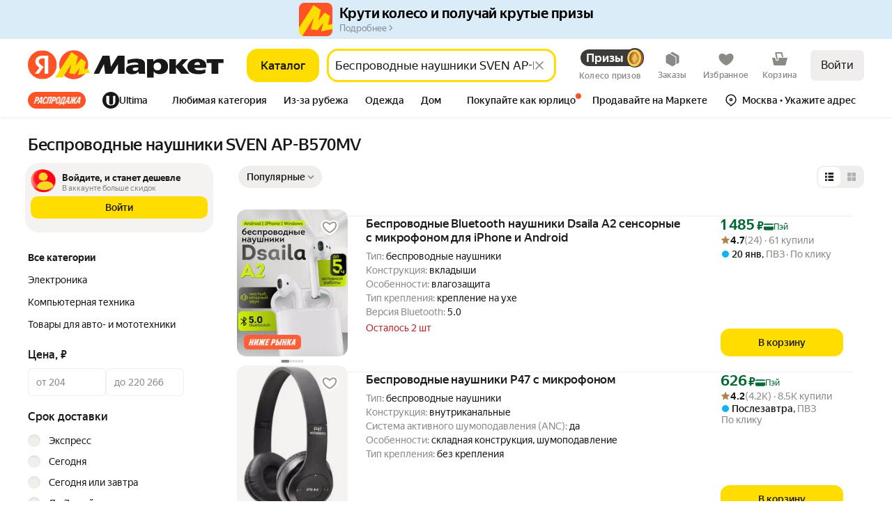

--- FILE ---
content_type: application/javascript; charset=utf-8
request_url: https://yastatic.net/s3/market-b2c-static-production/white-desktop/browser-light/browser-light.browser.address_DeliveryPointPopup~address_MapFilter.7fc24f8.js
body_size: 3773
content:
(window.webpackJsonp=window.webpackJsonp||[]).push([[165],{10463:(function(e,t,n){"use strict";n.d(t,"a",(function(){return f}));var o,r,i=n(2243),a=n(1820),c=n(4783),l=n(3796),u=n(7056),s=n(7053);n(2318),n(2319);var d=((o={}).UZ="UZ",o.M2B="M2B",o.DEFAULT="DEFAULT",o),p=(function(e){return e===d.UZ?u.d:e===d.M2B?u.b:u.a}),f=Object(a.handleActions)(((r={})[l.b]=(function(e){var t;return i.static.merge(e,((t={})[u.c]={filters:p(Object(s.e)(e))},t),{deep:!0})}),r[l.k]=(function(e){var t;return i.static.merge(e,((t={})[u.c]={filters:p(Object(s.e)(e))},t),{deep:!0})}),r[c.m]=(function(e,t){var n,o=t.payload.filters;return o?i.static.merge(e,((n={})[u.c]={filters:o},n),{deep:!0}):e}),r[c.j]=(function(e,t){var n,o,r,a=t.payload.filterId;if(!a)return e;var c=null==(n=e[u.c])?void 0:n.filters[a];return c?i.static.merge(e,((r={})[u.c]={filters:((o={})[a]={checked:!c.checked},o)},r),{deep:!0}):e}),r))}),2318:(function(e,t,n){"use strict";Object.defineProperty(t,"__esModule",{value:!0}),t.getTldValue=void 0;var o=n(2319);t.getTldValue=(function(e,t){return t in e?e[t]:e[o.DEFAULT]})}),2319:(function(e,t,n){"use strict";Object.defineProperty(t,"__esModule",{value:!0}),t.DEFAULT=t.TLD_UZ=t.TLD_RU=t.TLD_KZ=void 0;var o=n(1868);Object.defineProperty(t,"TLD_KZ",{enumerable:!0,get:(function(){return o.TLD_KZ})}),Object.defineProperty(t,"TLD_RU",{enumerable:!0,get:(function(){return o.TLD_RU})}),Object.defineProperty(t,"TLD_UZ",{enumerable:!0,get:(function(){return o.TLD_UZ})}),t.DEFAULT="default"}),2682:(function(e,t,n){"use strict";var o=n(2683),r=n.n(o),i=n(1562),a=n(1941),c=Object(n(2154).a)((function(e,t,n){return Object(i.invariant)(Array.isArray(n)||Object(a.a)(n)),r()(n,e,t)}));t.a=c}),2683:(function(e,t,n){var o=n(2684),r=n(2129),i=n(2084),a=n(2685),c=n(1903);e.exports=(function(e,t,n){var l=c(e)?o:a,u=arguments.length<3;return l(e,i(t,4),n,u,r)})}),2684:(function(e,t){e.exports=(function(e,t,n,o){var r=-1,i=null==e?0:e.length;for(o&&i&&(n=e[++r]);++r<i;)n=t(n,e[r],r,e);return n})}),2685:(function(e,t){e.exports=(function(e,t,n,o,r){return r(e,(function(e,r,i){n=o?(o=!1,e):t(n,e,r,i)})),n})}),3204:(function(e,t,n){"use strict";n.d(t,"a",(function(){return l}));var o=n(1527),r=n.n(o),i=n(1540),a=n.n(i),c=n(2381),l=(function(e){return a.a.createElement("svg",r()({},e,{color:e.color?"var(--"+e.color+")":"var(--text-primary)",className:Object(c.a)(null,[e.className]),xmlns:"http://www.w3.org/2000/svg",width:16,height:16,fill:"none"}),a.a.createElement("path",{fill:"currentColor",d:"M9.06 8 14 3.06 12.94 2 8 6.94 3.06 2 2 3.06 6.94 8 2 12.94 3.06 14 8 9.06 12.94 14 14 12.94z"}))})}),5535:(function(e,t,n){e.exports={root:"_2GVTE"}}),5536:(function(e,t,n){e.exports={paranja:"_1mA60",popup:"_1seoh",content:"_36g54",iconClose:"_1IHja",innerPosition:"GEXP1",popupCenter:"_14EeD"}}),5537:(function(e,t,n){e.exports={popup:"OR6HJ",popupBase:"_2GXVs",wrapper:"yoso1"}}),7053:(function(e,t,n){"use strict";n.d(t,"d",(function(){return l})),n.d(t,"c",(function(){return u})),n.d(t,"b",(function(){return s})),n.d(t,"a",(function(){return p})),n.d(t,"e",(function(){return f}));var o=n(2447),r=n(7054),i=n(7056);function a(e,t){(null==t||t>e.length)&&(t=e.length);for(var n=0,o=Array(t);n<t;n++)o[n]=e[n];return o}var c=(function(e){return e.mapFilters[i.c]}),l=(function(e){return Object(r.d)(c(e))}),u=Object(o.createSelector)(l,(function(e){return Object.keys(e)})),s=(function(e,t){return Object(r.d)(c(e))[t]}),d=(function(e,t){var n=s(e,t);return!!n&&Object(r.c)(n)}),p=(function(e){for(var t,n=u(e),o=0,r=(function(e,t){var n="undefined"!=typeof Symbol&&e[Symbol.iterator]||e["@@iterator"];if(n)return(n=n.call(e)).next.bind(n);if(Array.isArray(e)||(n=(function(e,t){if(e){if("string"==typeof e)return a(e,t);var n=Object.prototype.toString.call(e).slice(8,-1);if("Object"===n&&e.constructor&&(n=e.constructor.name),"Map"===n||"Set"===n)return Array.from(e);if("Arguments"===n||/^(?:Ui|I)nt(?:8|16|32)(?:Clamped)?Array$/.test(n))return a(e,t)}})(e))){n&&(e=n);var o=0;return (function(){return o>=e.length?{done:!0}:{done:!1,value:e[o++]}})}throw TypeError("Invalid attempt to iterate non-iterable instance.\nIn order to be iterable, non-array objects must have a [Symbol.iterator]() method.")})(n);!(t=r()).done;)d(e,t.value)&&(o+=1);return o}),f=(function(e){return e[i.c].type})}),7054:(function(e,t,n){"use strict";n.d(t,"d",(function(){return i})),n.d(t,"b",(function(){return a})),n.d(t,"c",(function(){return c})),n.d(t,"a",(function(){return l}));var o=n(2682),r=n(7055),i=(function(e){return e.filters}),a=(function(e){return e.i18nValue}),c=(function(e){return e.checked}),l=(function(e){var t=r.a[r.b.NONE];return Object(o.a)((function(e,t){return c(t)?e+r.a[t.id]:e}),t,e)})}),7055:(function(e,t,n){"use strict";n.d(t,"b",(function(){return i})),n.d(t,"a",(function(){return a}));var o,r,i=((o={}).NONE="none",o.FREE="outlet-free-delivery",o.MARKET_BRANDED="market-branded",o.OFFER_SHIPPING="offer-shipping",o.DAILY="outlet-daily",o.AROUND_THE_CLOCK="outlet-around-the-clock",o.POST="outlet-post",o.PICKUP="outlet-purpose-pickup",o.TRYING="trying",o.WITH_ENTIRE_BUCKET="outlet-with-entire-bucket",o.WITH_DELIVERY_TODAY="outlet-with-delivery-today",o),a=((r={})[i.NONE]=0,r[i.OFFER_SHIPPING]=1,r[i.MARKET_BRANDED]=2,r[i.FREE]=4,r[i.DAILY]=8,r[i.AROUND_THE_CLOCK]=16,r[i.POST]=32,r[i.PICKUP]=64,r[i.TRYING]=128,r[i.WITH_ENTIRE_BUCKET]=256,r[i.WITH_DELIVERY_TODAY]=512,r)}),7056:(function(e,t,n){"use strict";n.d(t,"c",(function(){return s})),n.d(t,"a",(function(){return v})),n.d(t,"b",(function(){return C})),n.d(t,"d",(function(){return E}));var o,r,i,a=n(1527),c=n.n(a),l=n(2419),u=n(7055),s="MAP_FILTERS_ID",d={id:u.b.MARKET_BRANDED,i18nValue:{textWithoutTranslation:"Только Яндекс Маркета"},checked:!1,disabled:!1,visible:!0},p={id:u.b.MARKET_BRANDED,i18nValue:{id:l.Cb,fallback:"Только на Market Yandex Go"},checked:!1,disabled:!1,visible:!0},f={id:u.b.OFFER_SHIPPING,i18nValue:{id:l.Db,fallback:"Только постаматы"},checked:!1,value:"postomat",disabled:!1,visible:!0},m={id:u.b.DAILY,i18nValue:{id:l.Bb,fallback:"Без выходных"},checked:!1,disabled:!1,visible:!0},h={id:u.b.AROUND_THE_CLOCK,i18nValue:{id:l.zb,fallback:"Круглосуточные"},checked:!1,disabled:!1,visible:!0},b={id:u.b.TRYING,i18nValue:{id:l.Gb,fallback:"C примеркой"},checked:!1,disabled:!1,visible:!1},v=((o={})[u.b.TRYING]=b,o[u.b.MARKET_BRANDED]=d,o[u.b.OFFER_SHIPPING]=f,o[u.b.DAILY]=m,o[u.b.AROUND_THE_CLOCK]=h,o),C=((r={})[u.b.MARKET_BRANDED]=d,r[u.b.OFFER_SHIPPING]=f,r[u.b.DAILY]=m,r[u.b.AROUND_THE_CLOCK]=h,r),E=c()({},v,((i={})[u.b.MARKET_BRANDED]=p,i))}),9887:(function(e,t,n){"use strict";n.d(t,"a",(function(){return G}));var o,r=n(1527),i=n.n(r),a=n(1724),c=n.n(a),l=n(1540),u=n.n(l),s=n(10744),d=n(1943),p=n(2231),f=n(1529),m=n.n(f),h=n(1545),b=n(1536),v=["container"];"undefined"!=typeof document&&(o=document.createElement("div"),new Promise(function(e){var t=setInterval((function(){document.body instanceof HTMLBodyElement&&(clearInterval(t),e())}),20)}).then((function(){var e;null==(e=document.body)||e.appendChild(o)})));var C=u.a.createContext(void 0),E=C.Provider,y=C.Consumer,T=(function(e){function t(t){var n;return(n=e.call(this,t)||this).el="undefined"!=typeof document?document.createElement("div"):void 0,n}m()(t,e);var n=t.prototype;return n.componentDidMount=(function(){this.el&&(this.container=this.props.container,this.container.appendChild(this.el))}),n.componentWillUnmount=(function(){var e;this.el&&(null==(e=this.container)||e.removeChild(this.el))}),n.render=(function(){return this.el?(!0===this.props.withZoneSupport?b.createZonedPortal:h.createPortal)(u.a.createElement(E,{value:this.el},this.props.children),this.el):null}),t})(l.Component),O=(function(e){var t=e.container,n=void 0===t?o:t,r=c()(e,v);return u.a.createElement(y,null,(function(){return u.a.createElement(T,i()({},r,{container:n}))}))}),D=n(1564),_=n.n(D),N=n(1674),k=n.n(N),A=n(1860),R=n(3204),g=(function(){var e;return (function(){if(null!=e)return e;var t=document.body,n=document.createElement("div");return n.style.position="absolute",n.style.left="-9999px",n.style.top="-9999px",n.style.overflow="scroll",n.style.width="200px",n.style.height="200px",t&&t.appendChild(n),e=200-n.scrollWidth,t&&t.removeChild(n),e})()}),w=(function(){var e=document.documentElement;return e?"number"==typeof window.innerWidth?window.innerWidth-e.clientWidth:e.scrollHeight>e.clientHeight?g():0:0}),I=n(5535),j=n.n(I),S=(function(e){function t(t){var n;return(n=e.call(this,t)||this).state={isScrollDisabled:!1},n.elem="undefined"!=typeof document?document.body:null,n}m()(t,e);var n=t.prototype;return n.componentDidMount=(function(){this.toggleWindowScroll(this.props.visible)}),n.componentDidUpdate=(function(e){this.props.visible!==e.visible&&this.toggleWindowScroll(this.props.visible)}),n.componentWillUnmount=(function(){this.elem&&this.elem.classList.remove(j.a.root),this.setStruts(0)}),n.toggleWindowScroll=(function(e){null!=this.elem&&(e&&(this.setStruts(w()),this.elem&&(this.elem.classList.add(j.a.root),"undefined"!=typeof window&&window.scrollBy(0,0),this.setState({isScrollDisabled:!0}))),!e&&this.state.isScrollDisabled&&(this.elem&&(this.elem.classList.remove(j.a.root),this.setState({isScrollDisabled:!1})),this.setStruts(0)))}),n.setStruts=(function(e){null!=this.elem&&(this.elem.style.marginRight=e+"px")}),n.render=(function(){return this.props.children}),t})(u.a.Component),L=n(4857),B=(function(e){function t(){for(var t,n=arguments.length,o=Array(n),r=0;r<n;r++)o[r]=arguments[r];return t=e.call.apply(e,[this].concat(o))||this,k()(_()(t),"onCloseHandler",(function(e){String(e.keyCode)===L.a.ESC&&t.props.onClose&&t.props.visible&&t.props.onClose(e)})),t}m()(t,e);var n=t.prototype;return n.componentDidMount=(function(){window.addEventListener("keydown",this.onCloseHandler)}),n.componentWillUnmount=(function(){window.removeEventListener("keydown",this.onCloseHandler)}),n.render=(function(){return this.props.children}),t})(u.a.Component),P=n(5536),U=n.n(P),H=(function(e){function t(){for(var t,n=arguments.length,o=Array(n),r=0;r<n;r++)o[r]=arguments[r];return t=e.call.apply(e,[this].concat(o))||this,k()(_()(t),"contentRef",u.a.createRef()),k()(_()(t),"handleVisibilityChange",(function(){var e=t.props.visible;(void 0===e||e)&&t.props.autoCloseTimeout&&t.setAutoCloseTimeout()})),k()(_()(t),"onClose",(function(e){"function"==typeof t.props.onClose&&t.props.onClose(e)})),k()(_()(t),"setAutoCloseTimeout",(function(){t.autoCloseTimeout=setTimeout((function(){return t.onClose({source:"timeout"})}),t.props.autoCloseTimeout)})),k()(_()(t),"onCloseByCrossClick",(function(){var e=t.props.onClose;e&&e({source:"cross"})})),k()(_()(t),"hasOnBackdropClickCloseHandler",(function(){var e=t.props,n=e.hasBackdrop,o=e.hasBackdropClose,r=e.onClose;return n&&void 0!==o&&o&&r})),k()(_()(t),"onCloseByBackdropClick",(function(){var e=t.props.onClose;t.hasOnBackdropClickCloseHandler()&&"function"==typeof e&&e({source:"paranja"})})),t}m()(t,e);var n=t.prototype;return n.componentDidMount=(function(){this.handleVisibilityChange()}),n.componentDidUpdate=(function(e){e.visible!==this.props.visible&&this.handleVisibilityChange()}),n.componentWillUnmount=(function(){this.autoCloseTimeout&&clearTimeout(this.autoCloseTimeout),this.a11yFocusTimeout&&clearTimeout(this.a11yFocusTimeout)}),n.render=(function(){var e=this.props,t=e.className,n=e.children,o=e.hasBackdrop,r=e.hasCloser,i=void 0===r||r,a=e.popupClassName,c=e.onClose,l=e.rootClassName,s=e.dataAuto,f=e.innerCross,m=Object(d.a)(U.a.popup,a),h=Object(d.a)(U.a.content,t),b=this.hasOnBackdropClickCloseHandler()?this.onCloseByBackdropClick:void 0;return u.a.createElement("div",{className:Object(d.a)(U.a.root,l)},o&&u.a.createElement("div",{className:Object(d.a)(p.a,p.n,U.a.paranja),onClick:b,"data-auto":"paranja"}),u.a.createElement("div",{className:m,"data-auto":s||"modal"},u.a.createElement(F,{className:h,modal:!0,innerRef:this.contentRef,"data-auto":"content"},i&&c&&u.a.createElement(M,{onClick:this.onCloseByCrossClick,innerPosition:f}),n)))}),t})(u.a.Component),F=(function(e){var t=e.className,n=e.modal,o=e.innerRef,r=e["data-auto"],i=e.children;return u.a.createElement("div",{className:t,ref:o,role:"dialog","aria-modal":n,"data-auto":r},i)}),M=(function(e){var t=e.onClick,n=e.className,o=e.innerPosition;return u.a.createElement("div",{className:Object(d.a)(p.a,p.n,U.a.iconClose,n,o&&U.a.innerPosition),onClick:t,"aria-label":"Закрыть","data-auto":"close-popup"},u.a.createElement(R.a,null))}),K=Object(A.compose)((function(e){return (function(t){var n,o=u.a.useCallback((function(){"function"==typeof t.onClose&&t.onClose({source:"esc"})}),[t.onClose]);return u.a.createElement(B,{onClose:o,visible:null==(n=t.visible)||n},u.a.createElement(e,t))})}),Object(A.branch)((function(e){return e.hasBackdrop}),(function(e){return (function(t){var n;return u.a.createElement(S,{visible:(null==(n=t.visible)||n)&&!t.withoutBodyScrollToggler},u.a.createElement(e,t))})})))(H),x=n(5537),V=n.n(x),W=["visible","children","className","popupClassName","withZoneSupport","wrapperClassName","innerCross"],G=(function(e){var t=e.visible,n=e.children,o=e.className,r=e.popupClassName,a=e.withZoneSupport,l=e.wrapperClassName,f=e.innerCross,m=c()(e,W);if(!t)return null;var h=Object(d.a)(V.a.popupBase,o),b=Object(d.a)(p.a,p.n,V.a.wrapper,l),v=Object(d.a)(V.a.popup,r);return u.a.createElement(O,{withZoneSupport:a},u.a.createElement(s.a,{contain:!0},u.a.createElement(K,i()({hasBackdropClose:!0,innerCross:f},m,{className:h,popupClassName:v}),u.a.createElement("div",{className:b},n))))})})}]);

--- FILE ---
content_type: application/javascript; charset=utf-8
request_url: https://yastatic.net/s3/market-b2c-static-production/white-desktop/browser-light/browser-light.browser.card_EasyKMSimple.97dfdc0.js
body_size: 11378
content:
(window.webpackJsonp=window.webpackJsonp||[]).push([[368],{10171:(function(t,e,n){"use strict";n.d(e,"a",(function(){return h}));var r=n(1527),o=n.n(r),u=(function(){return{groupType:"DEFAULT"}}),a=n(2811),c=n(9671),i=n(2805),s=n(2809),d=n(1529),f=n.n(d),l=n(2447),O=n(1528),E=n(1563),p=n.n(E),_=n(2803),b=n(2804),m=n(2810),T=n(2801),R=n(2807);function S(t){return t.itemsInfo.additionalOffers.map((function(t){return t.showPlaceId}))}var A=(function(t){function e(){return t.apply(this,arguments)||this}return f()(e,t),e})(p.a),I=(function(t){function e(){return t.apply(this,arguments)||this}return f()(e,t),e})(p.a),v=Object(l.createSelector)(b.a,T.a,(function(t,e){var n,r;return n=Object(i.a)(t,e),Object(s.a)(n,((r={})[c.c.BLUE_SET]=S,r),(function(){return[]}))}),(function(t,e,n){return n.filter((function(n){var r=Object(_.a)({collections:{offerShowPlace:t}},n);if(!r)return O.error(new A("Не найден showplace "+n)),!1;var o=Object(R.d)(r);return!!Object(m.a)({collections:{offer:e}},o)||(O.error(new I("Для showplace "+n+" не найден offer '"+o+"'")),!1)}))}));function h(t,e,n){var r,d,f=Object(i.a)(t,e),l=Object(s.a)(f,((r={})[c.c.BLUE_SET]=(function(){return Object(a.b)(n)}),r),(function(){return!0}))?v(t,e):[],O=[e].concat(l);return o()({},Object(s.a)(f,((d={})[c.c.BLUE_SET]=P,d),u),{showPlaceIds:O})}function P(){return{groupType:"SET"}}}),10348:(function(t,e,n){"use strict";n.d(e,"m",(function(){return A})),n.d(e,"e",(function(){return I})),n.d(e,"t",(function(){return v})),n.d(e,"q",(function(){return h})),n.d(e,"f",(function(){return P})),n.d(e,"u",(function(){return j})),n.d(e,"a",(function(){return D})),n.d(e,"b",(function(){return y})),n.d(e,"v",(function(){return N})),n.d(e,"c",(function(){return k})),n.d(e,"h",(function(){return U})),n.d(e,"r",(function(){return C})),n.d(e,"w",(function(){return g})),n.d(e,"x",(function(){return M})),n.d(e,"j",(function(){return L})),n.d(e,"p",(function(){return w})),n.d(e,"d",(function(){return x})),n.d(e,"k",(function(){return Y})),n.d(e,"n",(function(){return X})),n.d(e,"g",(function(){return K})),n.d(e,"i",(function(){return B})),n.d(e,"s",(function(){return F})),n.d(e,"l",(function(){return H})),n.d(e,"o",(function(){return V})),n(2445),n(3309),n(2686),n(2151);var r=n(2174),o=n(2816),u=n.n(o),a=n(1952),c=n.n(a);n(3305);var i=n(2138),s=n.n(i),d=n(2761),f=n.n(d),l=n(3306),O=n.n(l),E=n(2134),p=n.n(E),_=n(3307),b=n.n(_),m=n(3308),T=n.n(m),R=f()([s()("subType"),b()(T.a,["color","image_picker"])]),S=n(3086),A=(function(t){return t.productId});s()("description");var I=(function(t){return t.filters});f()([(function(t,e){return void 0===e&&(e=R),(I(t)||S.a).filter(e)}),c()("values"),O.a,p()((function(t){return t.found>0})),Boolean]);var v=s()("titles.raw"),h=s()("skuShortTitles.raw"),P=(function(t){return t&&t.pictures&&t.pictures[0]}),j=(function(t){return t.vendorId});s()("pictures.0.original.url");var D=(function(t){return t.defaultShowPlaceId}),y=(function(t){return t.showPlaceIds}),N=(function(t){return t.warnings&&t.warnings.common}),k=(function(t){return t.categoryIds&&t.categoryIds[0]}),U=(function(t){return t.id}),C=(function(t){return t.slug}),g=(function(t){return{skuId:U(t),hid:k(t),slug:C(t),marketSkuCreator:t.creator}}),M=(function(t){return u()((function(t){return"prescription"===t.value}),Object(r.a)([],["specs","internal"],t)||[])}),L=(function(t){return t.navnodeIds[0]}),w=(function(t){return t.reasonsToBuy}),x=(function(t){return t.isExclusive}),Y=(function(t){return t.isVendorDocsVerified}),X=(function(t){return t.isRare}),K=(function(t){return t.hypeGoods}),B=(function(t){return!!t.isNew}),F=(function(t){return t.isSuperHypeGoods}),H=(function(t){return t.preciseRating}),V=(function(t){return t.ratingCount})}),10352:(function(t,e,n){"use strict";var r=n(2174),o=n(2243);e.a=(function(t){return (function(e,n){var u=Object(r.a)(null,["payload","collections",t],n);return u?o.static.merge(e,u,{deep:!0}):e})})}),10438:(function(t,e,n){"use strict";n.d(e,"b",(function(){return i})),n.d(e,"c",(function(){return s})),n.d(e,"a",(function(){return d}));var r=n(2764),o=n(8619),u=n(8613),a=(function(t,e){var n=t.easyCardShopInfoOutsideSis||{};if(n)return n[e]}),c=(function(t,e){var n=t.easyCardShopInfoInsideSis||{};if(n)return n[e]}),i=(function(t){var e=t.hasAnySize,n=t.hasAnyDelivery;if(n||e){var r=[];return n&&r.push(u.a.DELIVERY),e&&r.push(u.a.FASHION),r}return!1===e?[u.a.SIMPLE]:[u.a.STUB]}),s=(function(t){var e=t.hasAnySize;return t.hasAnyDelivery||e?u.a.DELIVERY:!1===e?u.a.SIMPLE:u.a.STUB}),d=(function(t){var e=t.composeId,n=t.collections;if(!e)return{};var u=c(n,e);if(u)return{hasDeliveryInfo:!0,deliveryIcon:u.icon,deliveryThresholdEntities:u.thresholdFormattedTextEntities,deliveryThresholdPopupInfo:u.deliveryThresholdPopupInfo,deliveryInfoZoneData:u.baobabData};var i=a(n,e);if(i){var s=i.name,d=i.logo,f=i.sisTransition,l=i.subtitle,O=i.baobabData;return{hasAnyMerchantActual:!0,brandName:s,brandLogoProps:Object(r.buildImgProps)(d,o.a),sinsTransition:f?{params:f}:void 0,deliveryThresholdEntities:l,deliveryInfoZoneData:O}}return{}})}),10616:(function(t,e,n){"use strict";n.d(e,"a",(function(){return c})),n.d(e,"b",(function(){return i}));var r=n(1527),o=n.n(r),u=n(2681),a=o()({INDEX:"market:index",CART:"market:cart",MF_CART:"market:mf-cart",CHECKOUT:"market:my-checkout",CHECKOUT2:"market:my-checkout",CONSTRUCTOR:"market:constructor",BUSINESS:"market:business",BUSINESS_CATALOG:"market:business-catalog",BUSINESS_REVIEWS:"market:business-reviews",OFFER:"market:offer",PRODUCT:"market:product",PRODUCT_OSKU:"market:product-osku"},u.a);o()({INDEX:"touch:index",CART:"touch:cart",MF_CART:"market:mf-cart",CHECKOUT:"touch:my-checkout",CHECKOUT2:"touch:my-checkout",CONSTRUCTOR:"market:constructor",BUSINESS:"market:business",BUSINESS_CATALOG:"touch:business-catalog",BUSINESS_REVIEWS:"market:business-reviews",SEARCH:"touch:search",YANDEX_MARKET_LIST:"touch:list",OFFER:"touch:offer",PRODUCT:"touch:product",PRODUCT_OSKU:"touch:product-osku"},u.b);var c=o()({},a,{INDEX:"market:index",PRODUCT:"market:product",PRODUCT_REVIEWS:"market:product-reviews",PRODUCT_SPEC:"market:product-spec",PRODUCT_OFFERS:"market:product-offers",PRODUCT_SPECIAL:"market:product-special",PRODUCT_QUESTIONS:"market:product-questions",OFFERS:"market:offers",PRODUCT_GEO:"market:product-geo",CATALOG:"market:catalog",LIST:"market:list",VENDOR_LINE:"market:vendor-line",SEARCH:"market:search",BRANDS:"market:brands",SHOP:"market:shop",OFFER:"market:offer",PROMO:"market:promo",OUTLET:"market:outlet",ORDER_CONDITIONS:"market:order-conditions",ORDER_CONDITIONS_CARGO:"market:order-conditions-cargo",ORDER_CONDITIONS_EXCLUDE:"market:order-conditions-exclude",INFO_BY_OFFERS:"market:info-by-offers",ORDERS:"market:orders",ORDER:"market:order",ORDER_MAP:"market:order-map",WISHLIST:"market:wishlist",INFO_BY_ORDER:"market:info-by-order",ORDER_RECEIPT:"market:order-receipt",ORDER_RECEIPT_FILE:"market:order-receipt-file",ORDER_WARRANTY_FILE:"market:order-warranty-file",ORDERS_TRACK:"market:order-track",ORDER_TRACKING:"market:order-tracking",MY_SETTINGS:"market:my-settings",LOGIN:"external:passport-auth",PROMOCODES:"market:personal-promocodes",CATEGORY_QUESTIONS:"market:category-questions",GEO:"market:geo",PURCHASED:"touch:purchased",VACANCIES:"external:jobs-vacancies-dev",CERTIFICATE_RULES:"market:certificate-rules",SPECIAL:"market:special",SPECIAL_FREE_DELIVERY:"market:special-free-delivery",ERROR:"market:error",SUPPORT_FEEDBACK:"external:support-feedback",SKU:"market:product",YANDEX_MARKET_TERMS_OF_USE:"external:terms-of-use",YANDEX_MARKET_FOR_BUSINESS_TERMS_OF_USE:"external:marketplace-for-business-terms-of-use",YANDEX_RULES:"external:yandex-rules",YANDEX_TERMS_OF_US:"external:yandex-terms-of-use",YANDEX_CONFIDENTIAL_INFO:"external:confidential-info",DEALS:"market:deals",WELCOME_CASHBACK_RULES:"external:market-welcome-cashback",SUPPORT_ORDER_STATUS:"external:support-order-status",SUPPORT_ORDER_STATUS_TLD:"external:support-order-status-tld",YANDEX_MARKET_SUPPORT_TROUBLESHOOTING:"external:support-troubleshooting",YANDEX_MARKET_SUPPORT_TROUBLESHOOTING_TLD:"external:support-troubleshooting-tld",SUPPORT_BUY_CHANGE_DATE:"external:support-buy-change-date",SUPPORT_BUY_CHANGE_DATE_TLD:"external:support-buy-change-date-tld",YANDEX_CORE_SUPPORT_RETURN:"external:support-market-return",YANDEX_CORE_SUPPORT_RETURN_TLD:"external:support-market-return-tld",YANDEX_CORE_SUPPORT_DISCOUNT_TLD:"external:support-market-discounts-tld",M2B_YANDEX_CORE_SUPPORT_DISCOUNT_TLD:"external:m2b-support-market-discounts-tld",M2B_LEGAL_OFFERTA:"external:m2b-legal-offerta-tld",YANDEX_ORDER_DIGITAL_SUPPORT:"external:yandex-order-support",YANDEX_MAIN:"external:yandex",YA_MAIN:"external:ya",EDIT_ORDER:"market:edit-order",MY_RETURNS:"market:my-returns",CREATE_RETURN:"market:create-return",RETURN_SHIPMENT_CHECK_SENDING_FORM:"external:return-shipment-check-sending-form",YANDEX_MARKET:"market:index",YANDEX_MARKET_DEALS:"market:deals",YANDEX_MARKET_SPECIAL:"market:special",YANDEX_MARKET_OFFER:"market:offer",YANDEX_MARKET_PRODUCT:"market:product",YANDEX_MARKET_PRODUCT_REVIEWS:"market:product-reviews",YANDEX_MARKET_PRODUCT_SPECS:"market:product-spec",YANDEX_MARKET_TASKS:"market:my-tasks",COMPARE:"market:compare",YANDEX_MARKET_LIVE:"market:live",YANDEX_MARKET_LIST:"market:list",YANDEX_MARKET_LIST_NO_SLUG:"market:list-no-slug",YANDEX_MARKET_CATALOG:"market:catalog",YANDEX_MARKET_BUY_FOR_BUSINESS:"market:buy-for-business",YANDEX_MARKET_WISHLIST:"market:wishlist",YANDEX_MARKET_SKU:"market:product",YANDEX_MARKET_PRODUCT_REVIEWS_ADD:"market:product-reviews-add",YANDEX_MARKET_ORDER:"market:order",YANDEX_MARKET_ORDER_CONDITIONS:"market:order-conditions",YANDEX_MARKET_ORDERS:"market:orders",YANDEX_MARKET_INDEX:"market:index",YANDEX_MARKET_SEARCH:"market:search",YANDEX_MARKET_ORDER_RECEIPT_FILE:"market:order-receipt",YANDEX_MARKET_ORDER_WARRANTY_FILE:"market:order-warranty-file",YANDEX_MARKET_MY_SETTINGS:"market:my-settings",YANDEX_MARKET_BRAND:"market:brands",EXTERNAL_YANDEX_MARKET_SPECIAL:"external:special",YANDEX_FORMS:"external:yandex-survey",LOGOUT:"external:passport-logout",ORDER_EDIT_DELIVERY_ADDRESS:"market:order-edit-delivery-address",SKU_REVIEWS:"market:product-reviews",SKU_SPECS:"market:product-spec",CATALOG_MAIN:"market:catalog",ORDERS_CONFIRMATION:"market:orders-confirmation",ORDERS_CROSSBORDER_DOCUMENTS:"market:orders-crossborder-documents",TERMS_OF_USE:"external:terms-of-use",TERMS_OF_USE_BERU_PLUS:"external:terms-of-use-beru-plus",TERMS_OF_USE_ACCOUNT_POLICY:"external:terms-of-use-account-policy",TRUST:"external:trust",YANDEX_PASSPORT:"external:yandex-passport",YANDEX_SUPPORT_MARKET:"external:support-market",YANDEX_SUPPORT_MARKET_TLD:"external:support-market-tld",SUPPORT_MARKET_YANDEX_GO_TLD:"external:support-market-yandex-go-tld",SUPPORT_MARKET_YANDEX_GO_RETURNS_TLD:"external:support-market-yandex-go-returns-tld",YANDEX_SUPPORT_RETURNS:"external:support-market-return",YANDEX_SUPPORT_SERVICE:"external:support-service",YANDEX_START:"external:start",YANDEX_PLUS_PROMO:"external:ya-plus",YANDEX_PLUS_CONDITIONS:"external:ya-plus-conditions",YANDEX_PLUS_PRIVILEGES:"external:ya-plus-privilege",YANDEX_MARKET_GUARANTEE:"external:market-guarantee",YANDEX_MARKET_ORDER_TERMS:"external:market-order-users-terms",YANDEX_ON_DEMAND_PROXY:"external:yandex-on-demand-proxy",SUPPLIER:"pokupki:supplier",DSBS:"pokupki:dsbs",TSUM_TRACE_ROUTE:"external:tsum-trace-route",BRAND:"market:brands",BRAND_ADDITIONAL:"market:brands",BRAND_VIDEO:"market:brands",BRAND_VIDEOS:"market:brands",PRODUCT_REVIEWS_ADD:"market:product-reviews-add",SUPPORT_ORDER_DELIVERY:"external:support-order-delivery",YANDEX_MARKET_SUPPORT_ORDER_DELIVERY:"external:white-market-support-order-delivery",SUPPORT_SBER_PRIME:"external:support-sber-prime",MUSIC_SUBSCRIPTIONS:"external:music-subscriptions",SEARCH_SUGGEST:"external:suggest-market-rich-blue",SEARCH_SUGGEST_HISTORY:"external:search-suggest-history",SUGGEST_MARKET:"external:suggest-market",SUGGEST_MARKET_RICH:"external:suggest-market-rich",MOBILE_APP:"external:redirect-appmetrica",APP_STORE:"external:app-deep-link",HELP_INSTALLATION:"external:help-installation",YANDEX_PLUS:"external:yandex-plus",CART_ADD_EMBED:"market:cart-add-embed",RETURN_PDF_API:"api:return-order-attachments-download",RETURN_M2B_PDF_UPLOAD_API:"api:m2b-file-upload",OUTLET_PAGE:"market:outlet",SUPPORT_RETURNS:"external:support-return-terms",SUPPORT_RETURN_TERMS_HOW_TO:"external:support-return-terms-how-to",SUPPORT_RETURN_TERMS_MONEY:"external:support-return-terms-money",SUPPORT_RETURNS_SHOPS_TLD:"external:support-returns-tld",SUPPORT_OPINIONS:"external:support-opinions-discussion-rules",SUPPORT_ALCOHOL_MERCHANTS:"external:support-alcohol-merchants",YANDEX_HELP:"external:yandex-help",BLANK:"market:blank",OTRACE:"external:otrace",LMS_STOCK:"external:lms-stock",LMS_STOCK_WIKI:"external:lms-stock-wiki",SPLIT_YANDEX_MARKET:"external:split-market-landing",SPLIT_YANDEX_MARKET_GO:"external:split-market-go-landing",ON_DEMAND_REDIRECT_PAGE:"market:on-demand-redirect-page",YANDEX_MAPS_OUTLET:"external:yandex-maps-outlet",YANDEX_MAPS_ROUTE_OUTLET:"external:ymaps-outlet-route",YANDEX_SEARCH:"external:yandex-search",YANDEX_MARKET_CATEGORY_QUESTION:"market:category-question",YANDEX_MARKET_CATEGORY_QUESTIONS:"market:category-questions",CATALOG_NO_SLUG:"market:catalog-no-slug",EXTERNAL_YANDEX_SEARCH:"external:yandex-search-web",EXTERNAL_APP_ADJUST_SHORT_LINK:"external:app-adjust-short-link",ADMIN_MARKET_LOYALTY:"external:admin-market-loyalty",BUNDLE_CLICK_OUT:"market:bundle-clickout",EXTERNAL_YANDEX_MARKET_BUY_FOR_BUSINESS:"external:buy-for-business",EXTERNAL_M2B:"external:m2b",EXTERNAL_M2B_SUPPORT_FORM:"external:m2b-support-form",EXTERNAL_M2B_GO:"external:m2b-go-business",EXTERNAL_M2B_EDO:"external:m2b-edo",EXTERNAL_MDS:"external:mds",CABINET_ANSWERS:"market:my-answers",BUYOUT:"market:buyout"}),i={}}),10676:(function(t,e,n){"use strict";var r,o=n(1527),u=n.n(o),a=n(1724),c=n.n(a),i=n(1529),s=n.n(i),d=n(1540),f=n.n(d),l=n(1545),O=n(1536),E=["container"];"undefined"!=typeof document&&(r=document.createElement("div"),new Promise(function(t){var e=setInterval((function(){document.body instanceof HTMLBodyElement&&(clearInterval(e),t())}),20)}).then((function(){document.body&&document.body.appendChild(r)})));var p=f.a.createContext(),_=p.Provider,b=p.Consumer,m=(function(t){function e(e){var n;return(n=t.call(this,e)||this).el="undefined"!=typeof document?document.createElement("div"):null,n}s()(e,t);var n=e.prototype;return n.componentDidMount=(function(){this.el&&(this.container=this.props.container,this.container.appendChild(this.el))}),n.componentWillUnmount=(function(){this.el&&this.container.removeChild(this.el)}),n.render=(function(){return this.el?!0===this.props.withZoneSupport?Object(O.createZonedPortal)(f.a.createElement(_,{value:this.el},this.props.children),this.el,this.props.withZonePortal):Object(l.createPortal)(f.a.createElement(_,{value:this.el},this.props.children),this.el):null}),e})(d.Component);e.a=(function(t){var e=t.container,n=void 0===e?r:e,o=c()(t,E);return f.a.createElement(b,null,(function(){return f.a.createElement(m,u()({},o,{container:n}))}))})}),10716:(function(t,e,n){"use strict";n.d(e,"b",(function(){return c})),n.d(e,"e",(function(){return i})),n.d(e,"f",(function(){return s})),n.d(e,"a",(function(){return d})),n.d(e,"d",(function(){return f})),n.d(e,"g",(function(){return l})),n.d(e,"c",(function(){return O})),n(1527);var r=n(2813),o=n.n(r),u=n(2138),a=n.n(u);n(2404),n(2437),n(2440);var c=a()("currentPrice"),i=a()("oldPrice"),s=a()("priceWithoutVat");a()("vat");var d=a()("absolute"),f=a()("oldDiscountPrice");a()("percent");var l=o()(["currentPrice","value"]),O=(function(t){return t.isPersonal})}),10767:(function(t,e,n){"use strict";n.d(e,"a",(function(){return A}));var r=n(2764),o=n(3635),u=n(10643),a=n(4515),c=n(10658),i=n(5001),s=n(5003),d=n(7398),f=n(5004),l=n(8619),O=n(7937),E=(function(t){var e;return null==(e=t.cardContentSelfInfo||{})?void 0:e.transition}),p=n(4439),_=n(4440),b=n(10545),m=n(10547),T=n(7938),R=n(10657),S=n(10438),A=(function(t,e){var n,A,I=t.isNavbarHidden,v=t.isLoading,h=t.showPlaceId,P=t.mainViewType,j=Object(o.a)(e),D=Object(u.a)(e,j),y=D?Object(a.e)(D):void 0;if(v)return{showPlaceId:h,offerId:y,title:"",mainViewType:P};var N=Object(c.a)(e,j),k=Object(i.a)(e,j),U=k&&null!=(n=Object(s.a)(k))?n:"",C=null==(A=Object(d.a)(e,j))?void 0:A.image,g=C?Object(f.a)(e,C):void 0,M={url:Object(r.buildImgProps)(null==g?void 0:g.origUrl,l.a),title:Object(O.a)(null==g?void 0:g.title,80)},L=E(e),w=L&&Object(p.c)(e,L),x=w?Object(_.c)(w):{},Y=Object(b.buildUrl)(m.g.PRODUCT,x),X=Object(S.a)({composeId:j,collections:e}),K=X.hasAnyMerchantActual,B=X.hasDeliveryInfo,F=X.brandName,H=X.brandLogoProps,V=X.sinsTransitionId,G=X.sinsTransition,W=X.deliveryIcon,J=X.deliveryThresholdEntities,z=X.deliveryInfoZoneData,q=X.deliveryThresholdPopupInfo,Z=Object(T.a)(e,j),Q=j?Object(R.a)(e,j):[];return{zoneData:N,title:U,mediaItem:M,productPageUrl:Y,hasAnyMerchant:K,hasDeliveryInfo:B,deliveryThresholdPopupInfo:q,brandName:F,brandLogoProps:H,sinsTransitionId:V,sinsTransition:G,pageId:G?m.g.BUSINESS:void 0,deliveryIcon:W,deliveryThresholdEntities:J,deliveryInfoZoneData:z,isNavbarHidden:I,offerId:y,showPlaceId:h,isOutOfStock:Z,mainViewType:P,metaTitleTokens:Q}})}),2205:(function(t,e,n){"use strict";function r(t){return"number"==typeof t}n.d(e,"a",(function(){return r}))}),2271:(function(t,e,n){"use strict";var r=n(1527),o=n.n(r),u=n(1724),a=n.n(u),c=n(1540),i=n.n(c),s=n(9693),d=n(10806),f=["className","style","innerRef","anchorRef","visible","withFocusTrap","autoFocus","modal","role","onClose","onAnimationEnd","children"];e.a=(function(t){var e=t.className,n=t.style,r=t.innerRef,u=t.anchorRef,l=t.visible,O=void 0===l||l,E=t.withFocusTrap,p=t.autoFocus,_=t.modal,b=t.role,m=t.onClose,T=t.onAnimationEnd,R=t.children,S=a()(t,f),A=Object(c.useRef)();r&&(A=r),Object(s.a)({enabled:(void 0===E||E)&&O,scopeRef:A,autoFocus:void 0===p||p});var I=[A];return u&&I.push(u),Object(d.a)({visible:O,onClose:m,essentialRefs:I}),i.a.createElement("div",o()({className:e,style:n,ref:A,role:void 0===b?"dialog":b,"aria-modal":void 0!==_&&_,onAnimationEnd:T},S),R)})}),2314:(function(t,e,n){"use strict";n.d(e,"a",(function(){return c}));var r=n(1527),o=n.n(r),u=n(1540),a=n.n(u),c=(function(t){var e=t.color,n=void 0===e?"#9E9B98":e;return a.a.createElement("svg",o()({"data-auto":"icon-cross",id:"cross","aria-hidden":"true",xmlns:"http://www.w3.org/2000/svg",width:"20",height:"20",viewBox:"0 0 20 20"},t),a.a.createElement("path",{d:"M17 3L3 17",stroke:n,strokeWidth:"2",strokeLinecap:"round"}),a.a.createElement("path",{d:"M17 17L3 3",stroke:n,strokeWidth:"2",strokeLinecap:"round"}))})}),2435:(function(t,e,n){"use strict";n.d(e,"d",(function(){return u})),n.d(e,"c",(function(){return a})),n.d(e,"e",(function(){return c})),n.d(e,"g",(function(){return i})),n.d(e,"f",(function(){return s})),n.d(e,"b",(function(){return d})),n.d(e,"i",(function(){return f})),n.d(e,"a",(function(){return l})),n.d(e,"h",(function(){return O}));var r=n(2421),o=n(2436),u="от",a="до",c="по",i={VAT_20:"VAT_20",VAT_22:"VAT_22",VAT_0:"VAT_0",NO_VAT:"NO_VAT"},s="Вернуть НДС не"+r.l+"получится",d=o.d,f=o.a,l=o.b,O={value:0,currency:d}}),2686:(function(t,e,n){"use strict";var r=n(2687),o=n.n(r),u=n(2694);e.a=Object(u.b)((function(t,e){return o()(e,t)}))}),2694:(function(t,e,n){"use strict";n.d(e,"b",(function(){return a})),n.d(e,"a",(function(){return c}));var r=n(2079),o=n.n(r),u=n(1562),a=(function(t){return o()((function(e,n){return Object(u.invariant)(Array.isArray(n)),t(e,n)}))}),c=(function(t){return (function(e){return Object(u.invariant)(Array.isArray(e)),t(e)})})}),2723:(function(t,e,n){"use strict";n.d(e,"a",(function(){return r})),n.d(e,"b",(function(){return o}));var r=new Set(["medicine","prescription","narcotic","precursor","psychotropic"]),o="0"}),2749:(function(t,e,n){"use strict";e.__esModule=!0,e.default=void 0;var r=u(n(2079)),o=u(n(2303));function u(t){return t&&t.__esModule?t:{default:t}}e.isEqualImpl=o.default,e.default=(0,r.default)(o.default)}),2799:(function(t,e,n){"use strict";n.d(e,"d",(function(){return c})),n.d(e,"b",(function(){return i})),n.d(e,"f",(function(){return d})),n.d(e,"a",(function(){return f})),n.d(e,"c",(function(){return l})),n.d(e,"e",(function(){return E})),n(2710);var r=n(2447);n(2810);var o=n(2800),u=n(9819),a=n(10619),c=(function(t){return t.collections.shop}),i=(function(t,e){var n=c(t);return n?n[e]:{}}),s=Object(r.createSelector)(i,(function(t){return Object(a.a)(t)})),d=Object(r.createSelector)(i,(function(t){return t&&Object(a.n)(t)}));Object(r.createSelector)(s,(function(t){return t&&{from:(t.from.hour||"00")+":"+(t.from.minute||"00"),to:(t.to.hour||"00")+":"+(t.to.minute||"00")}}));var f=(function(t,e){var n=e.offerShowPlaceId,r=Object(o.a)(t,n),u=r.shopId;return i(t,r.supplierId||u).business_id}),l=(function(t,e){var n=e.offerShowPlaceId,r=Object(o.a)(t,n);return i(t,Object(u.Fb)(r))}),O=(function(t,e){var n=e.offerShowPlaceId,r=Object(o.a)(t,n),a=Object(u.qb)(r);return a?i(t,a):void 0}),E=(function(t,e){var n=O(t,{offerShowPlaceId:e.offerShowPlaceId});return n?Object(a.l)(n):void 0})}),2800:(function(t,e,n){"use strict";var r=n(10200),o=n(2810),u=n(2802),a=n(2801),c=Object(r.e)(a.a,u.a,(function(t,e){return Object(o.a)({collections:{offer:t}},e)}))((function(t,e){return void 0===e&&(e="showPlaceId"),e}));e.a=c}),2801:(function(t,e,n){"use strict";e.a=(function(t){return t.collections.offer})}),2802:(function(t,e,n){"use strict";n.d(e,"b",(function(){return c})),n.d(e,"c",(function(){return i}));var r=n(2138),o=n.n(r),u=n(2803),a=n(10171),c=(function(t,e){return o()("offerId",Object(u.a)(t,e))}),i=(function(t,e){return Object(a.a)(t,e).showPlaceIds.map((function(e){return c(t,e)}))});e.a=c}),2809:(function(t,e,n){"use strict";n.d(e,"a",(function(){return d}));var r=n(1529),o=n.n(r),u=n(1528),a=n(1563),c=n.n(a),i=n(2716),s=(function(t){function e(){return t.apply(this,arguments)||this}return o()(e,t),e})(c.a);function d(t,e,n){var r,o,a=t.map((function(t){var n=Object(i.a)(t);return{promo:t,handler:e[n]}})).filter((function(t){return t.handler}));if(0===a.length)return n();a.length>1&&(r=t.map(i.a).join(","),o=Object.keys(e).join(","),u.error(new s("Несколько promo имеют подходящие обработчики. promos: ["+r+"], handlers: ["+o+"]")));var c=a[0];return c.handler(c.promo)}}),2810:(function(t,e,n){"use strict";n.d(e,"a",(function(){return o}));var r=n(2801),o=(function(t,e){return Object(r.a)(t)[e]})}),2811:(function(t,e,n){"use strict";n.d(e,"b",(function(){return a})),n.d(e,"a",(function(){return c}));var r=n(1949),o=n(10716),u=n(2812),a=(function(t){return Object(r.a)(t)?u.a.enableBlueSet:t.enableBlueSet}),c=(function(t){var e=t.discountPrice;return!!Object(o.c)(e)})}),2812:(function(t,e,n){"use strict";n.d(e,"a",(function(){return u})),n.d(e,"b",(function(){return a}));var r=n(1527),o=n.n(r),u={enableBlueSet:!1},a=(function(t){return o()({},u,t)})}),2816:(function(t,e,n){"use strict";e.__esModule=!0,e.default=void 0;var r,o=(r=n(2817))&&r.__esModule?r:{default:r},u=n(2819);e.default=(0,u.invariantArray2)((function(t,e){return(0,o.default)(e,t)}))}),2819:(function(t,e,n){"use strict";e.__esModule=!0,e.invariantArray2=e.invariantArray=e.expectType=void 0;var r,o=(r=n(2079))&&r.__esModule?r:{default:r},u=n(1562);e.invariantArray2=(function(t){return(0,o.default)((function(e,n){return(0,u.invariant)(Array.isArray(n)),t(e,n)}))}),e.invariantArray=(function(t){return (function(e){return(0,u.invariant)(Array.isArray(e)),t(e)})}),e.expectType=(function(t){})}),2847:(function(t,e,n){"use strict";n.d(e,"a",(function(){return r}));var r=(function(){return Math.random().toString(36).slice(2)})}),2915:(function(t,e,n){"use strict";n.d(e,"b",(function(){return u})),n.d(e,"a",(function(){return a})),n.d(e,"d",(function(){return i})),n.d(e,"c",(function(){return s}));var r,o=n(1820),u="@marketfront/drawer/SHOW",a="@marketfront/drawer/HIDE",c=Object(o.createActions)(((r={})[u]=(function(t){return Object(o.action)(t)}),r[a]=o.empty,r)),i=c[u],s=c[a]}),2936:(function(t,e,n){"use strict";function r(t){return"string"==typeof t}n.d(e,"a",(function(){return r}))}),3083:(function(t,e,n){"use strict";n.d(e,"f",(function(){return i})),n.d(e,"p",(function(){return s})),n.d(e,"o",(function(){return d})),n.d(e,"r",(function(){return f})),n.d(e,"j",(function(){return l})),n.d(e,"e",(function(){return O})),n.d(e,"b",(function(){return E})),n.d(e,"t",(function(){return p})),n.d(e,"i",(function(){return _})),n.d(e,"s",(function(){return b})),n.d(e,"u",(function(){return m})),n.d(e,"h",(function(){return T})),n.d(e,"c",(function(){return R})),n.d(e,"k",(function(){return S})),n.d(e,"d",(function(){return A})),n.d(e,"l",(function(){return I})),n.d(e,"m",(function(){return v})),n.d(e,"n",(function(){return h})),n.d(e,"q",(function(){return P})),n.d(e,"y",(function(){return j})),n.d(e,"x",(function(){return D})),n.d(e,"w",(function(){return y})),n.d(e,"a",(function(){return U})),n.d(e,"g",(function(){return C})),n.d(e,"v",(function(){return g}));var r=n(2174),o=n(3084),u=n.n(o),a=n(3085);n(2723);var c=n(3086),i=(function(t){return t.id}),s=(function(t){return t.skuOffersCount}),d=(function(t){return t.skuStats&&t.skuStats.afterFiltersCount}),f=(function(t){return t.titles&&t.titles.raw||""}),l=(function(t){return t.pictures}),O=(function(t){var e=t.pictures;return e?e[0]:void 0}),E=(function(t){var e=t.categoryIds;return u()(e)?e[0]:void 0}),p=(function(t){return t.vendorId}),_=(function(t){return t.navnodeIds[0]}),b=(function(t){return t.type}),m=(function(t){return t.warnings}),T=(function(t){return t.isNew}),R=(function(t){return t.defaultShowPlaceId}),S=(function(t){return t.preciseRating}),A=(function(t){return t.isExclusive}),I=(function(t){return t.isRare}),v=(function(t){return t.ratingCount}),h=(function(t){return t.reasonsToBuy}),P=(function(t){return t.slug}),j=(function(t){return!!t&&!!t&&!!t.length&&t.some((function(t){return t.type===a.a.SPONSORED}))}),D=(function(t){var e;return((null==t||null==(e=t.specs)?void 0:e.internal)||c.a).some((function(t){return"prescription"===t.value}))}),y=(function(t,e){var n=(t.filters||c.a).find((function(t){return t.id===e})),o=Object(r.a)([],["values"],n);return 0===o.length?"":o.map((function(t){return t.id})).join(",")}),N=(function(t){var e,n;return null!=(e=null==(n=t.specs)?void 0:n.internal)?e:[]}),k=(function(t){var e=N(t);return e&&e.find((function(t){return"vidal"===t.value}))}),U=(function(t){var e,n=k(t);return null==n||null==(e=n.usedParams)?void 0:e[0].name}),C=(function(t){return t.isAdult}),g=(function(t){var e;return null==(e=t.titlesWithoutVendor)?void 0:e.raw})}),3084:(function(t,e,n){"use strict";e.__esModule=!0,e.default=(function(t){return Array.isArray(t)})}),3085:(function(t,e,n){"use strict";n.d(e,"a",(function(){return r})),n.d(e,"b",(function(){return o}));var r={SPONSORED:"sponsored"},o=Object.freeze({VERTICAL:"vertical",VERTICAL_REDESIGN:"verticalRedesign",HORIZONTAL:"horizontal",HORIZONTAL_MINI:"horizontalMini",HORIZONTAL_OPTIMAL:"horizontalOptimal",HORIZONTAL_OPTIMAL_REDESIGN:"horizontalOptimalRedesign"})}),3096:(function(t,e,n){"use strict";n.d(e,"a",(function(){return u})),n.d(e,"b",(function(){return i}));var r,o=n(1820),u="entities/UPDATE",a="entities/REPLACE",c=Object(o.createActions)(((r={})[u]=(function(t){var e=t.collections,n=t.widgets;return Object(o.action)({collections:e,widgets:n})}),r[a]=(function(t){var e=t.collections,n=t.widgets;return Object(o.action)({collections:e,widgets:n})}),r)),i=c[u];c[a]}),3304:(function(t,e,n){"use strict";n.d(e,"b",(function(){return u})),n.d(e,"c",(function(){return a})),n.d(e,"a",(function(){return c})),n.d(e,"d",(function(){return i}));var r=n(2447),o=n(10348),u=(function(t){return t.collections.sku}),a=(function(t,e){return u(t)[e]}),c=Object(r.createSelector)(a,o.m),i=Object(r.createSelector)(a,(function(t){return t?Object(o.w)(t):{}}));Object(r.createSelector)(a,o.e),Object(r.createSelector)(a,o.u)}),3309:(function(t,e,n){"use strict";var r=n(2079),o=n.n(r),u=n(1562);function a(t,e){(null==e||e>t.length)&&(e=t.length);for(var n=0,r=Array(e);n<e;n++)r[n]=t[n];return r}e.a=o()((function(t,e){Object(u.invariant)(Array.isArray(t));for(var n,r=e,o=(function(t,e){var n="undefined"!=typeof Symbol&&t[Symbol.iterator]||t["@@iterator"];if(n)return(n=n.call(t)).next.bind(n);if(Array.isArray(t)||(n=(function(t,e){if(t){if("string"==typeof t)return a(t,e);var n=Object.prototype.toString.call(t).slice(8,-1);if("Object"===n&&t.constructor&&(n=t.constructor.name),"Map"===n||"Set"===n)return Array.from(t);if("Arguments"===n||/^(?:Ui|I)nt(?:8|16|32)(?:Clamped)?Array$/.test(n))return a(t,e)}})(t))){n&&(t=n);var r=0;return (function(){return r>=t.length?{done:!0}:{done:!1,value:t[r++]}})}throw TypeError("Invalid attempt to iterate non-iterable instance.\nIn order to be iterable, non-array objects must have a [Symbol.iterator]() method.")})(t);!(n=o()).done;)r=r[n.value];return r}))}),3343:(function(t,e,n){"use strict";n.d(e,"b",(function(){return u})),n.d(e,"a",(function(){return a})),n.d(e,"c",(function(){return s})),n.d(e,"d",(function(){return d})),n.d(e,"e",(function(){return f}));var r,o=n(1820),u="rts/cart/ADD-OFFER-TO-CART",a="#AdultSearch/OPEN_POPUP",c="REPLACE_CART_ITEM_BY_SUGGESTED",i=Object(o.createActions)(((r={})[u]=(function(t){return Object(o.action)(t)}),r[a]=(function(t){return Object(o.action)(t)}),r[c]=(function(t){return Object(o.action)(t)}),r)),s=i[u],d=i[a],f=i[c]}),3344:(function(t,e,n){"use strict";n.d(e,"a",(function(){return u})),n.d(e,"c",(function(){return a})),n.d(e,"b",(function(){return c})),n.d(e,"f",(function(){return i})),n.d(e,"d",(function(){return s})),n.d(e,"e",(function(){return d})),n.d(e,"h",(function(){return f})),n.d(e,"i",(function(){return l})),n.d(e,"g",(function(){return O})),n.d(e,"j",(function(){return p})),n.d(e,"l",(function(){return _})),n.d(e,"k",(function(){return b})),n.d(e,"o",(function(){return m})),n.d(e,"m",(function(){return T})),n.d(e,"n",(function(){return R})),n.d(e,"q",(function(){return S})),n.d(e,"r",(function(){return A})),n.d(e,"p",(function(){return I}));var r,o=n(1820),u="cartModel/ADD_ITEMS",a="cartModel/ADD_ITEMS_SUCCESS",c="cartModel/ADD_ITEMS_FAIL",i="cartModel/REMOVE_ITEMS",s="cartModel/CHANGE_ITEMS_AMOUNT",d="cartModel/CHANGE_ITEMS_AMOUNT_SUCCESS",f="offer/ADD-OFFER-CART-ITEM",l="offer/ADD-OFFER-CART-ITEM-SUCCESS",O="cartModel/STATE_CHANGED",E=Object(o.createActions)(((r={})[u]=(function(t){return Object(o.action)(t)}),r[a]=(function(t){return Object(o.action)(t)}),r[c]=(function(t){return Object(o.action)(t)}),r[i]=(function(t){return Object(o.action)(t)}),r[s]=(function(t){return Object(o.action)(t)}),r[d]=o.empty,r[f]=(function(t,e){return e}),r[l]=(function(t,e){return e}),r[O]=o.empty,r)),p=E[u],_=E[a],b=E[c],m=E[i],T=E[s],R=E[d],S=E[f],A=E[l],I=E[O]}),3838:(function(t,e,n){"use strict";n.d(e,"c",(function(){return u})),n.d(e,"a",(function(){return a})),n.d(e,"d",(function(){return c})),n.d(e,"b",(function(){return i})),n.d(e,"g",(function(){return d})),n.d(e,"e",(function(){return f})),n.d(e,"h",(function(){return l})),n.d(e,"f",(function(){return O}));var r,o=n(1820),u="SHOW_EASY_KM",a="HIDE_EASY_KM",c="UPDATE_EASY_KM",i="SET_EASY_KM_HIDE_URL",s=Object(o.createActions)(((r={})[u]=(function(t){return Object(o.action)(t)}),r[a]=(function(t){return Object(o.action)(t)}),r[c]=o.empty,r[i]=(function(t){return Object(o.action)(t)}),r)),d=s[u],f=s[a],l=s[c],O=s[i]}),5004:(function(t,e,n){"use strict";n.d(e,"a",(function(){return a})),n.d(e,"c",(function(){return c})),n.d(e,"b",(function(){return i}));var r=n(5006),o=n(5005),u=n(5007),a=(function(t,e){return(t.mediaItem||{})[e]}),c=(function(t,e){var n=a(t,e);if(n.entity===o.d){var u,c,i=Object(r.e)(n),s=i?a(t,i):void 0;if(s)return null!=(c=Object(r.d)(s))?c:""}return null!=(u=Object(r.d)(n))?u:""}),i=(function(t,e){return null==e?void 0:e.filter((function(e){var n=a(t,e),o=n?Object(r.b)(n):void 0,c=n?Object(r.d)(n):void 0,i=n?Object(r.f)(n):void 0,s=n?Object(r.h)(n):void 0,d=o===u.a.VIDEO&&!s;return(!!c||!!i)&&!1==!!d}))})}),5005:(function(t,e,n){"use strict";n.d(e,"b",(function(){return o})),n.d(e,"d",(function(){return u})),n.d(e,"a",(function(){return a})),n.d(e,"c",(function(){return c}));var r,o="avatars_picture",u="yandex_video",a="agitation",c=((r={}).SMALL="small",r.MEDIUM="medium",r.TALL="tall",r)}),5006:(function(t,e,n){"use strict";n.d(e,"b",(function(){return r})),n.d(e,"d",(function(){return o})),n.d(e,"i",(function(){return u})),n.d(e,"c",(function(){return a})),n.d(e,"e",(function(){return c})),n.d(e,"f",(function(){return i})),n.d(e,"h",(function(){return s})),n.d(e,"g",(function(){return d})),n.d(e,"a",(function(){return f}));var r=(function(t){return t.entity}),o=(function(t){return t.origUrl}),u=(function(t){return t.width}),a=(function(t){return t.height}),c=(function(t){return t.previewId}),i=(function(t){return t.previewUrl}),s=(function(t){return t.url}),d=(function(t){var e;return null==(e=t.status)?void 0:e.type}),f=(function(t){var e,n;return(null==t||null==(e=t.picture)?void 0:e.aspectRatio)||(null==t||null==(n=t.video)?void 0:n.aspectRatio)})}),5007:(function(t,e,n){"use strict";n.d(e,"a",(function(){return r}));var r={PICTURE:"avatars_picture",VIDEO:"yandex_video"}}),5299:(function(t,e,n){"use strict";n.d(e,"a",(function(){return o}));var r=n(1563),o=n.n(r).a.extend({MergeMap:(function(t){return t instanceof Error?t.message:String(t)})})}),5759:(function(t,e,n){"use strict";n.d(e,"a",(function(){return r}));var r="showEasyKm"}),7348:(function(t,e,n){"use strict";n.d(e,"h",(function(){return u})),n.d(e,"a",(function(){return a})),n.d(e,"f",(function(){return c})),n.d(e,"b",(function(){return i})),n.d(e,"e",(function(){return s})),n.d(e,"c",(function(){return d})),n.d(e,"d",(function(){return l})),n.d(e,"g",(function(){return O})),n.d(e,"p",(function(){return p})),n.d(e,"i",(function(){return _})),n.d(e,"n",(function(){return b})),n.d(e,"m",(function(){return m})),n.d(e,"j",(function(){return T})),n.d(e,"k",(function(){return R})),n.d(e,"l",(function(){return S})),n.d(e,"o",(function(){return A}));var r,o=n(1820),u="@card/Pickers/SHOW_JUMP_LIST_POPUP",a="@card/Pickers/HIDE_JUMP_LIST_POPUP",c="@card/Pickers/JUMP_LIST_POPUP_SELECT_FILTER",i="@card/Pickers/JUMP_LIST_POPUP_FILTER_EMPTY_RESULT",s="@card/Pickers/JUMP_LIST_POPUP_RESET_FILTERS",d="@card/Pickers/JUMP_LIST_POPUP_LOAD_NEXT_PAGE",f="@card/Pickers/JUMP_LIST_POPUP_LOAD_NEXT_PAGE_SUCCESS",l="@card/Pickers/JUMP_LIST_POPUP_LOAD_NEXT_PAGE_ERROR",O="SHOW_JUMP_LIST_LIGHT_POPUP",E=Object(o.createActions)(((r={})[u]=(function(t){return Object(o.action)(t)}),r[a]=o.empty,r[c]=(function(t){return Object(o.action)(t)}),r[s]=o.empty,r[i]=o.empty,r[d]=o.empty,r[f]=(function(t){return Object(o.action)(t)}),r[l]=o.empty,r[O]=(function(t){return Object(o.action)(t)}),r)),p=E[u],_=E[a],b=E[c],m=E[s],T=E[i],R=E[d],S=(E[f],E[l]),A=E[O]}),7986:(function(t,e,n){"use strict";n.d(e,"a",(function(){return u})),n.d(e,"b",(function(){return a})),n.d(e,"c",(function(){return i})),n.d(e,"d",(function(){return s})),n.d(e,"e",(function(){return l})),n.d(e,"g",(function(){return O})),n.d(e,"f",(function(){return E})),n.d(e,"h",(function(){return p})),n.d(e,"i",(function(){return _})),n.d(e,"j",(function(){return b}));var r,o=n(1820),u="@marketfront/fetchProductCard",a="@marketfront/fetchProductCardSuccess",c="@marketfront/fetchProductCardFailed",i="@marketfront/updateProductCardUrl",s="@marketfront/updateProductReviewsUrl",d="@marketfront/updatedUrl",f=Object(o.createActions)(((r={})[u]=(function(t){var e=t.skuId,n=t.offerId,r=t.additionalParams,u=t.productId,a=t.isEasyKM,c=t.customConfigName,i=t.oskuId;return Object(o.action)({skuId:e,offerId:n,additionalParams:r,productId:u,isEasyKM:a,customConfigName:c,oskuId:i})}),r[a]=(function(t){var e=t.composeId;return Object(o.action)({composeId:e})}),r[c]=(function(){return Object(o.action)()}),r[i]=(function(t){return Object(o.action)(t)}),r[s]=(function(){return Object(o.action)()}),r[d]=(function(t){var e=t.url;return Object(o.action)({url:e})}),r)),l=f[u],O=f[a],E=f[c],p=f[i],_=f[s],b=f[d]}),8613:(function(t,e,n){"use strict";n.d(e,"a",(function(){return o}));var r,o=((r={}).SIMPLE="SIMPLE",r.FASHION="FASHION",r.DELIVERY="DELIVERY",r.STUB="STUB",r)}),8614:(function(t,e,n){"use strict";var r=n(1540),o=n.n(r),u=n(9854),a=n(8613),c=n(8615),i=n.n(c);e.a=(function(t){var e=t.mainViewType;return o.a.createElement("div",{className:i.a.root},e===a.a.DELIVERY&&o.a.createElement(o.a.Fragment,null,o.a.createElement(u.Slot,{name:"deliveryConsole"}),o.a.createElement(u.Slot,{name:"productDeliveryPointPopupManager"})),o.a.createElement(u.Slot,{name:"cartButton"}))})}),8615:(function(t,e,n){t.exports={root:"_3OfRX"}}),8616:(function(t,e,n){"use strict";n.d(e,"a",(function(){return a}));var r=n(1540),o=n.n(r),u=n(1536),a=(function(t){var e=t.zoneData,n=t.children,r=t.className;return o.a.createElement(u.Zone,{mode:"baobab",name:"easyKmPopup","data-auto":"easyKmPopup"},o.a.createElement(u.Zone,{mode:"baobab",name:e?"productSnippet":"notOnSale",data:e,baobabUpdateAttrs:!0,withVisibilitySensor:!0,withClickSensor:!0,className:r,applyToRootChild:!0},o.a.createElement("div",{"data-auto":"easyKM"},n)))})}),8617:(function(t,e,n){t.exports={image:"_2_UO3",imageBox:"pRqia",content:"_2IebJ",header:"u6CrP",info:"_2hKvY",title:"_38o6g",tooltipWrapper:"_1ctf7",root:"_15Lwf",cross:"_1diAz"}}),8618:(function(t,e,n){"use strict";n.d(e,"a",(function(){return r}));var r="common.easy_km:out-of-stock"}),8619:(function(t,e,n){"use strict";n.d(e,"a",(function(){return r}));var r=72}),8620:(function(t,e){}),8621:(function(t,e,n){"use strict";var r,o=n(1527),u=n.n(o),a=n(1820),c=n(8622),i=n(3838),s=Object(a.handleActions)(((r={})[i.c]=(function(t,e){var n=e.payload;return t.mainViewType===n.targetViewType?u()({},t,{isOpen:!0,isLoading:n.isLoading,hasAnyMerchant:n.hasAnyMerchant,showPlaceId:n.showPlaceId,offerId:n.offerId,productId:n.productId,businessId:n.businessId,viewBlocks:n.viewBlocks,isJumpList:n.isJumpList}):t}),r[i.a]=(function(t,e){return u()({},t,{isLoading:!1,isOpen:!1,closeUrl:"",isJumpList:!1})}),r[i.b]=(function(t,e){var n=e.payload;return u()({},t,{closeUrl:n.url})}),r));e.a={widget:s,collections:{productCardJumpTableState:c.a}}}),8622:(function(t,e,n){"use strict";n.d(e,"a",(function(){return s}));var r,o=n(9717),u=n(2243),a=n(3096),c=n(10352),i=n(6726),s=Object(o.a)(((r={})[a.a]=Object(c.a)("productCardJumpTableState"),r[i.a]=(function(t,e){var n=e.payload;return u.static.setIn(t,[n.composeId,n.filterId],{selectedValue:n.filterValueId,hasUnsavedChanges:!0})}),r[i.d]=(function(t,e){var n=e.payload;return u.static.setIn(t,[n.composeId,n.filterId],{selectedValue:null,hasUnsavedChanges:!1})}),r),{})}),8623:(function(t,e,n){"use strict";n.d(e,"c",(function(){return F})),n.d(e,"a",(function(){return H})),n.d(e,"e",(function(){return V})),n.d(e,"d",(function(){return G})),n.d(e,"b",(function(){return z}));var r=n(1529),o=n.n(r),u=n(1728),a=n(1705),c=n(1690),i=n(1717),s=n(2731),d=n(1778),f=n(3161),l=n(1716),O=n(2255),E=n(1711),p=n(3185),_=n(1710),b=n(3174),m=n(2733),T=n(9854),R=n(1563),S=n.n(R),A=n(1528),I=n(1661),v=n.n(I),h=n(1777),P=n(1788),j=n(10643),D=n(3635),y=n(3809),N=n(10766),k=n(7988),U=n(7986),C=n(3838),g=n(7451),M=n(3343),L=n(3344),w=n(1722),x=n(10438),Y=n(7348),X=n(1913),K=(function(t){function e(){return t.apply(this,arguments)||this}return o()(e,t),e})(S.a),B=new w.a,F=(function(t){return t.pipe(Object(u.a)(L.f),Object(l.b)((function(t){var e=t.type,n=t.payload;return e===L.f&&(n.hasAnySize||n.hasAnyDelivery)&&n.configType&&Object(g.b)(n.configType)?a.a:Object(c.a)(Object(C.e)({}))})))}),H=(function(t,e){return t.pipe(Object(u.a)(M.b),Object(O.a)("payload"),Object(l.b)((function(t){if(!t.isWebOpenEasyCardNeeded)return a.a;var n,r,o,u=e.getCollections(),f=t.offerId,O=null==t||null==(n=t.pendingCartItem)?void 0:n.productId,p=null==t||null==(r=t.pendingCartItem)?void 0:r.showPlaceId,_=null==t||null==(o=t.pendingCartItem)?void 0:o.businessId,b=t.hasAnySize,m=t.hasAnyDelivery,R=t.hasAnyMerchant,S=Object(D.a)(u),I=S&&Object(j.h)(u,S);B.dispatch(Object(C.e)({}));var h=Object(x.b)({hasAnySize:b,hasAnyDelivery:m}),g=Object(x.c)({hasAnySize:b,hasAnyDelivery:m});if(f===I)return B.dispatch(Object(C.g)({targetViewType:g,viewBlocks:h,hasAnyMerchant:R,offerId:f,productId:O,showPlaceId:p,businessId:_})),a.a;(b||m||P.isTouch)&&B.dispatch(Object(C.g)({isLoading:!0,viewBlocks:h,targetViewType:g,hasAnyMerchant:R,offerId:f,productId:O,showPlaceId:p,businessId:_}));var M={offerId:f,productId:String(O),uniqueId:_,customConfigName:b||m?"web_fashion_pop_up":"web_fast_buy_flow_pop_up"};return Object(i.a)(Object(k.resolveProductCardRemote)(v.a,M)).pipe(Object(l.b)((function(t){return Object(c.a)(Object(N.a)({response:t,isEasyKM:!0}))})),Object(l.b)((function(t){var e=t.composeId,n=t.collections,r=t.collectionsReset;return Object(s.a)(Object(c.a)(Object(T.updateCollections)(r)),Object(c.a)(Object(T.updateCollections)(n)),Object(d.a)(50).pipe(Object(l.b)((function(){return Object(s.a)(Object(c.a)(Object(U.g)({composeId:e})),Object(c.a)(Object(C.g)({viewBlocks:h,targetViewType:g,hasAnyMerchant:R||Object(y.c)(n),offerId:f,productId:O,showPlaceId:p,businessId:_})),Object(c.a)(Object(L.l)({offerIds:[f]})))})),Object(E.a)((function(t){return A.error(t),a.a}))))})),Object(E.a)((function(t){return A.error(new K(t)),Object(s.a)(Object(c.a)(Object(U.f)()),Object(c.a)(Object(C.e)({})))})))})))}),V=(function(t,e){return t.pipe(Object(u.a)(Y.g),Object(O.a)("payload"),Object(l.b)((function(t){var n=e.getCollections(),r=t.offerId,o=t.oskuId,u=Object(D.b)(n),f=u&&Object(j.j)(n,u),O=u&&Object(j.g)(n,u);B.dispatch(Object(C.e)({}));var p=Object(x.b)({hasAnySize:!0}),_=Object(x.c)({hasAnySize:!0});B.dispatch(Object(C.g)({isLoading:!0,viewBlocks:p,targetViewType:_,offerId:r,productId:Number(f),businessId:O}));var b={offerId:r,oskuId:o,productId:String(f),uniqueId:O,customConfigName:"web_fashion_pickers_pop_up"};return Object(i.a)(Object(k.resolveProductCardRemote)(v.a,b)).pipe(Object(l.b)((function(t){return Object(c.a)(Object(N.a)({response:t,isEasyKM:!0}))})),Object(l.b)((function(e){var n=e.composeId,o=e.collections,u=e.collectionsReset;return Object(s.a)(Object(c.a)(Object(T.updateCollections)(u)),Object(c.a)(Object(T.updateCollections)(o)),Object(d.a)(50).pipe(Object(l.b)((function(){return Object(s.a)(Object(c.a)(Object(U.g)({composeId:n})),Object(c.a)(Object(C.g)({viewBlocks:p,targetViewType:_,offerId:r,productId:Number(f),businessId:O,isJumpList:!0})),Object(c.a)(Object(C.f)({url:t.transitionUrl})))})),Object(E.a)((function(t){return A.error(t),a.a}))))})),Object(E.a)((function(t){return A.error(new K(t)),Object(s.a)(Object(c.a)(Object(U.f)()),Object(c.a)(Object(C.e)({})))})))})))}),G=(function(t){return t.pipe(Object(u.a)(C.a),Object(l.b)((function(t){var e=t.payload;return e.url&&e.isJumpList?Object(c.a)(Object(X.windowOpen)(e.url,"_self")):a.a})))}),W=(function(t,e){var n=!0,r=Object(h.c)(e,.5).pipe(Object(p.a)(t.pipe(Object(u.a)(C.a))),Object(l.b)((function(t){return t})),Object(_.a)((function(t){var e=t.isIntersecting;return!!n&&!e||(n=!1,e)})),Object(b.a)());return Object(f.a)(r,(function(t){return t}))[1].pipe(Object(l.b)((function(){return Object(c.a)(Object(C.e)({}))})))}),J=(function(t){var e=t.getBoundingClientRect(),n=window.innerHeight||document.documentElement.clientHeight,r=window.innerWidth||document.documentElement.clientWidth;return e.top>=0&&e.left>=0&&e.bottom<=n&&e.right<=r}),z=(function(t){return t.pipe(Object(u.a)(C.c),Object(l.b)((function(){return Array.from(document.querySelectorAll('*[data-zone-name="cartButton"]')).map((function(t){return Object(c.a)(t)}))})),Object(m.a)(),Object(l.b)((function(e){return J(e)?W(t,e):a.a})),Object(E.a)((function(){return a.a})))})}),9996:(function(t,e,n){"use strict";n.r(e);var r,o=n(9854),u=n(8623),a=n(1724),c=n.n(a),i=n(1527),s=n.n(i),d=n(3635),f=n(10643),l=n(4515),O=n(3838),E=n(2915),p=n(1540),_=n.n(p),b=n(10011),m=n(8613),T=n(5759),R=n(8614),S=n(8616),A=n(8617),I=n.n(A),v=n(2740),h=n(2390),P=n(8618),j=n(10767),D=["deliveryThresholdPopupInfo"],y=["showDrawer"],N={hideEasyKm:O.e,showDrawer:E.d},k=Object(o.composeOverWidgetView)(Object(o.connect)((function(t,e){var n=t.isOpen,r=t.isLoading,o=t.isNavbarHidden,u=t.showPlaceId,a=t.viewBlocks,c=Object(d.a)(e),i=c?Object(f.a)(e,c):void 0,O=i?Object(l.e)(i):void 0,E=Object(j.a)(t,e);return r?s()({isOpen:n,isLoading:r,viewBlocks:a},E):s()({isOpen:n,isLoading:r,offerId:O,showPlaceId:u,viewBlocks:a,isNavbarHidden:o},E)}),N,(function(t,e){var n=t.deliveryThresholdPopupInfo,r=c()(t,D),o=e.showDrawer,u=c()(e,y);return s()({},r,u,{onDeliveryInfoClick:n?(function(){o({widgetId:"DeliveryThresholdPopup",openFullHeight:!1,drawerData:n})}):void 0})})))((r=(function(t){return t.isOutOfStock?_.a.createElement(h.a,{weight:"bold",height:"normal"},_.a.createElement(v.a,{fallback:"Нет в продаже",id:P.a})):_.a.createElement(o.Slot,{name:"cartButton"})}),function(t){var e=t.isOpen,n=t.isLoading,o=t.zoneData,u=t.offerId,a=t.showPlaceId,c=t.viewBlocks,i=t.priceProps,s=t.mainViewType,d=t.hideEasyKm,f=Object(p.useState)(null),l=f[0],O=f[1],E=Object(p.useState)(!1),A=E[0],v=E[1],h=Object(p.useState)(!0),P=h[0],j=h[1],D=Object(p.useCallback)((function(){return d({offerId:u,showPlaceId:a})}),[u,a]);Object(p.useEffect)((function(){!0===e?setTimeout((function(){O(document.querySelector("."+T.a)),v(!0)}),30):v(!1)}),[e,n]),Object(p.useEffect)((function(){j(!1)}),[]);var y=Object(p.useMemo)((function(){return null!=c&&c.includes(m.a.STUB)?_.a.createElement(R.a,{mainViewType:s}):_.a.createElement(S.a,{zoneData:o},_.a.createElement(r,t))}),[c,n,i,o]);return P||null!=c&&c.includes(m.a.STUB)?_.a.createElement(R.a,{mainViewType:s}):_.a.createElement(b.a,{withAnchorPositionTracking:!0,withContentPositionTracking:!0,withoutPositionCache:!0,withScaleAnimation:!0,closeOnDocumentScroll:!0,isOpen:A,position:"left",onMouseLeave:D,mouseLeaveOffsets:{top:60,right:80,bottom:60,left:80},tooltipZIndex:9100,anchor:l,contentClassName:I.a.tooltipWrapper,hasAnimation:!0},y)})),U=n(8620),C=n.n(U),g=n(8621),M=n(1661),L=n.n(M),w=n(1563),x=n.n(w),Y=n(3312),X=n(5299),K=n(1728),B=n(1716),F=n(1711),H=n(1717),V=n(1690),G=n(2731),W=n(1778),J=n(1705),z=n(7986),q=n(7988),Z=n(10766),Q=x.a.extend({ProductOffersUpdateError:(function(t){return t.message})});e.default=o.Widget.describe({name:"@card/EasyKMSimple",view:k,controller:C.a,dependencies:{dynWidgets:{"@marketfront/ProductCartButton":(function(){return Promise.all([n.e(0),n.e(125),n.e(961),n.e(1),n.e(2),n.e(3),n.e(8),n.e(15),n.e(16),n.e(17),n.e(19),n.e(29),n.e(32),n.e(36),n.e(46),n.e(58),n.e(66),n.e(105),n.e(109),n.e(513)]).then(n.bind(null,9643))})}},epics:{global:[u.a,u.b,u.c],widget:[(function(t,e){return t.pipe(Object(K.a)(O.d),Object(B.b)((function(){var t=e.getData();if(null!=t&&t.isOpen){var n=t.offerId,r=t.productId,u={offerId:n,uniqueId:t.businessId,productId:String(r),customConfigName:"web_fast_buy_flow_pop_up"};return Object(H.a)(Object(q.resolveProductCardRemote)(L.a,u)).pipe(Object(B.b)((function(t){return Object(V.a)(Object(Z.a)({response:t,isEasyKM:!0}))})),Object(B.b)((function(t){var e=t.composeId,n=t.collections,r=t.collectionsReset;return Object(G.a)(Object(V.a)(Object(o.updateCollections)(r)),Object(V.a)(Object(o.updateCollections)(n)),Object(W.a)(0).pipe(Object(B.b)((function(){return Object(G.a)(Object(V.a)(Object(z.g)({composeId:e})))})),Object(F.a)((function(t){return Y.default.error(new X.a.MergeMap(t)),J.a}))))})),Object(F.a)((function(t){return Y.default.error(new Q.ProductOffersUpdateError(t)),Object(G.a)(Object(V.a)(Object(z.f)()),Object(V.a)(Object(O.e)({})))})))}return J.a})))})]},reducers:g.a,meta:{team:"card",isCritical:!0}})})}]);

--- FILE ---
content_type: application/javascript; charset=utf-8
request_url: https://yastatic.net/s3/market-b2c-static-production/white-desktop/browser-light/browser-light.browser.address_DeliveryPointMapLayout~card_ComplaintDialog~cart_PromoCodeForm~cart_marketfront_CheckoutDocu~51689319.435d75a.js
body_size: 3120
content:
(window.webpackJsonp=window.webpackJsonp||[]).push([[26],{10396:(function(e,a,t){"use strict";t.d(a,"a",(function(){return g}));var l,n=t(1527),r=t.n(n),i=t(1724),s=t.n(i),o=t(1540),c=t.n(o),u=t(2328),d=t(2261),m=Object(d.a)("clickable"),p=Object(d.a)("clickable-reset"),v=((l={}).ENTER="Enter",l.ESC="Escape",l.SPACE=" ",l);t(3049);var f=["className"],b=["tag","className","role","tabIndex","onClick"],h=(function(e,a){(e.key===v.ENTER||e.key===v.SPACE)&&(e.key===v.SPACE&&e.preventDefault(),null==a||a(e))}),N=c.a.forwardRef((function(e,a){var t=e.className,l=s()(e,f);return c.a.createElement("button",r()({className:p({},[t]),ref:a},l))})),E=c.a.forwardRef((function(e,a){var t=e.tag,l=void 0===t?"div":t,n=e.className,i=e.role,o=e.tabIndex,u=e.onClick,d=s()(e,b);return c.a.createElement(l,r()({className:m({},[n]),tabIndex:void 0===o?0:o,role:void 0===i?"button":i,onKeyUp:(function(e){h(e,u)}),onClick:u,ref:a},d))})),g=c.a.forwardRef((function(e,a){var t=!e.tag||"button"===e.tag,l=Object(u.a)(e).buttonProps;return t?c.a.createElement(N,r()({className:e.className,style:e.style,ref:a},l),e.children):c.a.createElement(E,r()({className:e.className,style:e.style,ref:a,tag:e.tag},l),e.children)}));g.displayName="Clickable"}),3044:(function(e,a,t){e.exports={root:"_2fmIL",controlWrapper:"_17Wr_",label:"U3GEX",error:"_3TnXU",control:"bugE4",focused:"_1Gg2Z",withEllipsis:"_1pLGj",textArea:"tk8uk",inputWrapper:"_2kOB5",icons:"_1lLsJ",hidden:"_17GAm",hintText:"_26_Uq",validationError:"D6XVg",validationSuccess:"-u13s","theme-list":"BEd_G",filled:"_1EWmP","theme-list-compact":"_1ceuc","theme-button":"_2hsXy",withoutLabel:"SoDCs",disabled:"edHmC"}}),3046:(function(e,a,t){"use strict";t.d(a,"a",(function(){return o}));var l=t(1527),n=t.n(l),r=t(1540),i=t.n(r),s=t(2381),o=(function(e){return i.a.createElement("svg",n()({},e,{color:e.color?"var(--"+e.color+")":"var(--text-primary)",className:Object(s.a)(null,[e.className]),xmlns:"http://www.w3.org/2000/svg",width:24,height:24,fill:"none"}),i.a.createElement("path",{fill:"currentColor",fillRule:"evenodd",d:"M12 1.999c-5.523 0-10 4.477-10 10s4.477 10 10 10 10-4.478 10-10-4.477-10-10-10m3.002 14.416-3-3-3.001 3-1.415-1.413L10.588 12 7.586 9l1.415-1.415 3 3.001 3.002-3L16.417 9l-3.001 3 3 3.001z",clipRule:"evenodd"}))})}),3047:(function(e,a,t){"use strict";t.d(a,"a",(function(){return o}));var l=t(1527),n=t.n(l),r=t(1540),i=t.n(r),s=t(2381),o=(function(e){return i.a.createElement("svg",n()({},e,{color:e.color?"var(--"+e.color+")":"var(--text-primary)",className:Object(s.a)(null,[e.className]),xmlns:"http://www.w3.org/2000/svg",width:24,height:24,fill:"none"}),i.a.createElement("path",{fill:"currentColor",d:"M13 6.75a1.25 1.25 0 1 1-2.5.001 1.25 1.25 0 0 1 2.5 0M11 12H9v-2h4v8h-2z"}),i.a.createElement("path",{fill:"currentColor",fillRule:"evenodd",d:"M22 12c0 5.522-4.477 10-10 10S2 17.521 2 12C2 6.475 6.477 2 12 2s10 4.476 10 10m-2 0a8 8 0 1 1-16 0 8 8 0 0 1 16 0",clipRule:"evenodd"}))})}),3048:(function(e,a,t){e.exports={icon:"gMqno",pointer:"_1G6Kv",error:"_3sxv9"}}),3049:(function(e,a,t){}),9716:(function(e,a,t){"use strict";t.d(a,"a",(function(){return V}));var l=t(1527),n=t.n(l),r=t(1540),i=t.n(r),s=t(3050),o=t(3051),c=t(10720),u=t(3064),d=t(10684),m=t(1943),p=t(2231),v=t(2465),f=t(3044),b=t.n(f),h=(function(e){var a=e.className,t=e.theme,l=e.isDisabled,n=e.isFilled,r=e.isFocused,i=e.isInvalid,s=e.multipleLines,o=e.isHovered,c=e.shouldShowLabel,u=e.clearable,d=e.value,v=e.renderIcon,f=e.applyHandler,h=void 0!==d&&("string"==typeof d?d.trim().length>0:Array.isArray(d)?d.length>0:"number"==typeof d&&!Number.isNaN(d));return{rootClassName:Object(m.a)(p.a,p.n,b.a.root,a,!!t&&b.a["theme-"+t],l&&b.a.disabled),controlWrapperClassName:Object(m.a)(b.a.controlWrapper,n&&b.a.filled,r&&b.a.focused,i&&b.a.error),labelClassName:Object(m.a)(b.a.label,i&&!r&&!n&&b.a.error),controlClassName:Object(m.a)(b.a.control,s?b.a.textArea:b.a.withEllipsis,r&&b.a.focused,o&&b.a.hovered,i&&b.a.error,!c&&b.a.withoutLabel),iconsClassName:Object(m.a)(b.a.icons,!i&&!v&&!f&&(!h||h&&!u)&&b.a.hidden)}}),N=t(1724),E=t.n(N),g=["hint","multipleLines","placeholder"],w=(function(e,a){var t=e.hint,l=e.multipleLines,r=e.placeholder,i=E()(e,g),s=a.isFocused;return n()({inputElementType:l?"textarea":"input",description:t,placeholder:s?r:void 0},i)}),C=t(2975),x=(function(e){var a=e.isFocused,t=e.isFilled,l=e.theme,n=e.size;return"list-compact"===l?a||t?"small-text-1":"text":a||t||"s"===n?"text":"lead-text"}),y=(function(e){var a=e.theme,t=e.size;return"list-compact"===a||"s"===t?"text":"lead-text"}),j=(function(e){var a=e.isLabel,t=e.isInput;return a?x(e):t?y(e):"list-compact"===e.theme?"small-text-1":"text"}),O=(function(e){var a=e.isInput,t=e.isLabel,l=e.isFilled,n=e.isFocused;return"list-compact"===e.theme?C.b&&(!a&&!t||t&&(l||n))?"tight":"normal":"tight"}),I=(function(e){return{typography:j(e),height:O(e),weight:"reg"}}),R=t(3045),F=t(3046),k=t(3047),L=t(3048),H=t.n(L),_=(function(e){var a=e.isInvalid;return{clearIconClassName:Object(m.a)(H.a.icon,H.a.pointer),invalidIconClassName:Object(m.a)(H.a.icon,a&&H.a.error)}}),z=t(2323),P=t(2364),D=t(2339),S=t(2355),A=t(2362),M=t(2327),U=t(2381),T=(function(e){return i.a.createElement("svg",n()({},e,{color:e.color?"var(--"+e.color+")":"var(--text-primary)",className:Object(U.a)(null,[e.className]),xmlns:"http://www.w3.org/2000/svg",width:12,height:12,fill:"none"}),i.a.createElement("path",{fill:"currentColor",fillRule:"evenodd",d:"M8.586 5.5 5.294 2.208l.707-.707 4.5 4.5L6 10.498l-.707-.707L8.586 6.5H1.5v-1z",clipRule:"evenodd"}))}),W=Object(z.compose)(Object(z.composeU)(P.a),Object(z.composeU)(D.a),Object(z.composeU)(S.a),Object(z.composeU)(A.a))(M.a),G=(function(e){var a=e.onClick,t=e.disabled;return i.a.createElement(W,{variant:"icon",type:"outline",onClick:a,icon:i.a.createElement(T,null),size:"xxs",disabled:t,rounded:!0})}),B=t(10396),X=(function(e){var a=e.isDisabled,t=e.isFilled,l=e.clearable;return!a&&l&&t}),q=(function(e){var a=e.className,t=e.theme,l=e.isDisabled,n=e.clearable,r=e.isFilled,s=e.isInvalid,o=e.handleClearValue,c=e.renderIcon,u=e.applyHandler,d=r&&u,v="list"===t?R.a:F.a,f=X({clearable:n,isDisabled:l,isFilled:r}),b=s&&!f&&!u,h=_({isInvalid:s}),N=h.clearIconClassName,E=h.invalidIconClassName;return i.a.createElement("div",{className:Object(m.a)(p.a,a)},f&&i.a.createElement(B.a,{className:Object(m.a)(p.a),onClick:o,"aria-label":"Очистить","data-auto":"clearInputButton"},i.a.createElement(v,{className:N})),b&&i.a.createElement(k.a,{className:E}),"function"==typeof c?c():null,d&&i.a.createElement(G,{onClick:u,disabled:s||l}))}),J=["initialRows","maxRows","size","value"],K=Object(r.forwardRef)((function(e,a){var t,l,r=e.initialRows,s=e.maxRows,o=e.size,c=e.value,u=E()(e,J),d=(t=void 0===s?999:s,l=i.a.useRef(null),i.a.useEffect((function(){return (function e(a,t,l){if(void 0===l&&(l=!0),a&&window){var n=a.parentElement,r=(null==n?void 0:n.offsetHeight)||0;a.style.height="auto";var i=window.getComputedStyle(a),s=Number(i.paddingTop.replace("px",""))||0,o=Number(i.paddingBottom.replace("px",""))||0,c=Number(i.lineHeight.replace("px","")),u=s+o;if(l&&(0===a.scrollHeight||0===r)){requestAnimationFrame((function(){e(a,t,!1)}));return}a.style.height=a.scrollHeight+"px",(a.scrollHeight-u)/c>t&&(a.style.height=t*c+u+"px")}})(l.current,t)}),[c,t]),i.a.useCallback((function(e){l.current=e,a&&("function"==typeof a?a(e):a.current=e)}),[a]));return i.a.createElement(v.a,n()({},u,I({isInput:!0,size:o}),{tag:"textarea",rows:void 0===r?1:r,forwardedRef:d,value:c}))})),V=Object(r.forwardRef)((function(e,a){var t,l=e.className,f=e.label,N=e.withHiddenLabel,E=e.hint,g=void 0===E?null:E,C=e.multipleLines,x=void 0!==C&&C,y=e.theme,j=void 0===y?"list":y,O=e.size,R=void 0===O?"m":O,F=e.isDisabled,k=void 0!==F&&F,L=e.autoFocus,H=e.clearable,_=void 0!==H&&H,z=e.errorMessage,P=e.initialRows,D=e.maxRows,S=e.onChange,A=e.onInput,M=e.renderIcon,U=e.placeholder,T=e.applyHandler,W=e.successMessage,G=Object(r.useRef)(null);Object(r.useImperativeHandle)(a,(function(){return G.current}));var B=Object(s.a)({isDisabled:k}),X=B.isHovered,J=B.hoverProps,V=Object(o.a)({isTextInput:!0,autoFocus:void 0!==L&&L}),Z=V.isFocused,Q=V.focusProps,Y=Object(c.a)(w(e,{isFocused:Z}),G),$=Y.labelProps,ee=Y.inputProps,ea=Y.descriptionProps,et=Y.errorMessageProps,el=Y.isInvalid,en=Y.validationErrors,er=!!(null==(t=ee.value)?void 0:t.length),ei=!(void 0!==N&&N)||k||!er&&!Z,es=!!(el&&(z||en.length>0)),eo=!!(g&&!es),ec=Object(r.useCallback)((function(e){"Enter"===e.key&&!el&&T&&T()}),[T,el]),eu=Object(d.a)({onKeyUp:ec}).keyboardProps,ed=Object(u.a)(ee,Q,J,eu),em=h({className:l,theme:j,isDisabled:k,isFilled:er,isFocused:Z,isInvalid:el,multipleLines:x,isHovered:X,shouldShowLabel:ei,clearable:_,value:ee.value,renderIcon:M,applyHandler:T}),ep=em.rootClassName,ev=em.controlWrapperClassName,ef=em.controlClassName,eb=em.labelClassName,eh=em.iconsClassName,eN=I({isFocused:Z,isFilled:er,theme:j,size:R}),eE=I({isLabel:!0,isFocused:Z,isFilled:er,theme:j,size:R}),eg=I({isInput:!0,theme:j,size:R});return i.a.createElement("div",{className:ep},i.a.createElement("div",{className:ev},ei&&i.a.createElement(v.a,n()({tag:"label"},$,eE,{className:eb}),f),i.a.createElement("div",{className:Object(m.a)(p.a,b.a.inputWrapper)},x?i.a.createElement(K,n()({},ed,{size:R,placeholder:U,initialRows:P,maxRows:D,className:ef,ref:G})):i.a.createElement(v.a,n()({},ed,eg,{placeholder:U,as:"input",className:ef,forwardedRef:G})),i.a.createElement(q,{className:eh,theme:j,isInvalid:el,isFilled:er,isDisabled:k,clearable:_,renderIcon:M,handleClearValue:(function(){if("function"==typeof S&&S(""),"function"==typeof A){G.current.value="";var e=new Event("input",{bubbles:!0});G.current.dispatchEvent(e)}}),applyHandler:T}))),eo&&i.a.createElement(v.a,n()({className:b.a.hintText},ea,eN),g),es&&i.a.createElement(v.a,n()({"data-auto":"error-message",className:b.a.validationError},et,eN),"function"==typeof z?z(Y):i.a.createElement(i.a.Fragment,null,z,en.join("\n"))),!el&&W&&i.a.createElement(v.a,n()({className:b.a.validationSuccess},eN),W))}))})}]);